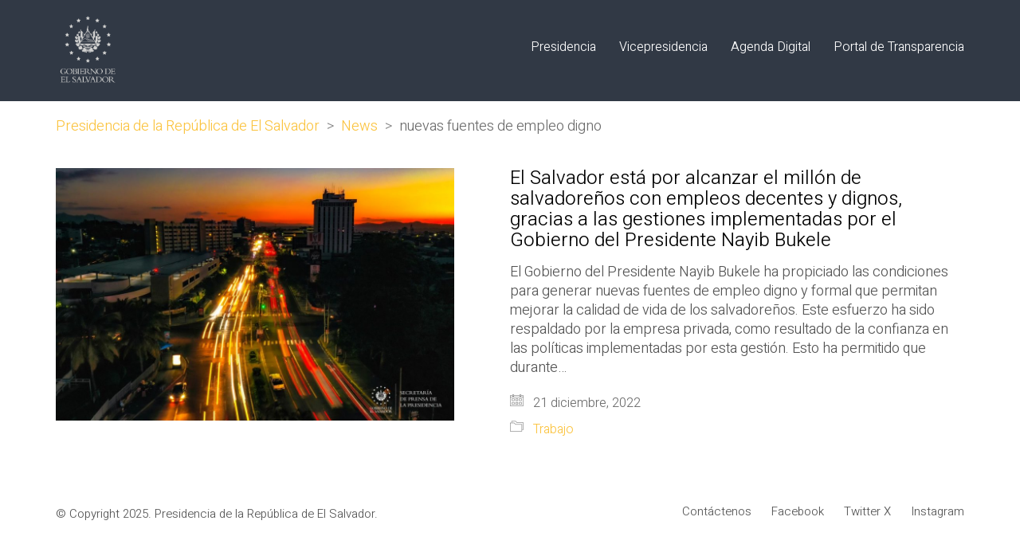

--- FILE ---
content_type: text/html; charset=UTF-8
request_url: https://www.presidencia.gob.sv/tag/nuevas-fuentes-de-empleo-digno/
body_size: 15727
content:
<!DOCTYPE html>

<html class="no-js" lang="es">
<head>
    <meta charset="UTF-8">
    <meta name="viewport" content="width=device-width, initial-scale=1.0">

	<link rel="preconnect" href="https://fonts.googleapis.com">
<link rel="preconnect" href="https://fonts.gstatic.com" crossorigin>
<link rel="preload" href="https://fonts.gstatic.com/s/heebo/v12/NGS6v5_NC0k9P9H2TbFhsqMA.woff2" as="font" type="font/woff2" crossorigin>
<link rel="preload" href="https://fonts.gstatic.com/s/heebo/v12/NGS6v5_NC0k9P9H2TbFhsqMA.woff2" as="font" type="font/woff2" crossorigin>
<link rel="preload" href="https://www.presidencia.gob.sv/wp-content/uploads/2019/05/MuseoSans-500.woff" as="font" type="font/woff" crossorigin>
<link rel="preload" href="https://www.presidencia.gob.sv/wp-content/uploads/2019/05/MuseoSans-500.woff2" as="font" type="font/woff2" crossorigin>
<link rel="preload" href="https://www.presidencia.gob.sv/wp-content/uploads/2019/05/MuseoSans-500.ttf" as="font" type="font/ttf" crossorigin>
<link rel="preload" href="https://www.presidencia.gob.sv/wp-content/uploads/2019/05/MuseoSans-500.svg" as="font" type="image/svg+xml" crossorigin>
<link rel="preload" href="https://www.presidencia.gob.sv/wp-content/uploads/2019/05/MuseoSans-500.eot" as="font" type="application/vnd.ms-fontobject" crossorigin>
<link rel="preload" href="https://www.presidencia.gob.sv/wp-content/uploads/2019/05/Museo900-Regular.woff" as="font" type="font/woff" crossorigin>
<link rel="preload" href="https://www.presidencia.gob.sv/wp-content/uploads/2019/05/Museo900-Regular.woff2" as="font" type="font/woff2" crossorigin>
<link rel="preload" href="https://www.presidencia.gob.sv/wp-content/uploads/2019/05/Museo900-Regular.ttf" as="font" type="font/ttf" crossorigin>
<link rel="preload" href="https://www.presidencia.gob.sv/wp-content/uploads/2019/05/Museo900-Regular.svg" as="font" type="image/svg+xml" crossorigin>
<link rel="preload" href="https://www.presidencia.gob.sv/wp-content/uploads/2019/05/Museo900-Regular.eot" as="font" type="application/vnd.ms-fontobject" crossorigin>
<meta name='robots' content='index, follow, max-image-preview:large, max-snippet:-1, max-video-preview:-1' />

	<!-- This site is optimized with the Yoast SEO plugin v26.8 - https://yoast.com/product/yoast-seo-wordpress/ -->
	<title>nuevas fuentes de empleo digno archivos - Presidencia de la República de El Salvador</title>
	<link rel="canonical" href="https://www.presidencia.gob.sv/tag/nuevas-fuentes-de-empleo-digno/" />
	<meta property="og:locale" content="es_ES" />
	<meta property="og:type" content="article" />
	<meta property="og:title" content="nuevas fuentes de empleo digno archivos - Presidencia de la República de El Salvador" />
	<meta property="og:url" content="https://www.presidencia.gob.sv/tag/nuevas-fuentes-de-empleo-digno/" />
	<meta property="og:site_name" content="Presidencia de la República de El Salvador" />
	<meta name="twitter:card" content="summary_large_image" />
	<meta name="twitter:site" content="@PresidenciaSV" />
	<script type="application/ld+json" class="yoast-schema-graph">{"@context":"https://schema.org","@graph":[{"@type":"CollectionPage","@id":"https://www.presidencia.gob.sv/tag/nuevas-fuentes-de-empleo-digno/","url":"https://www.presidencia.gob.sv/tag/nuevas-fuentes-de-empleo-digno/","name":"nuevas fuentes de empleo digno archivos - Presidencia de la República de El Salvador","isPartOf":{"@id":"https://www.presidencia.gob.sv/#website"},"primaryImageOfPage":{"@id":"https://www.presidencia.gob.sv/tag/nuevas-fuentes-de-empleo-digno/#primaryimage"},"image":{"@id":"https://www.presidencia.gob.sv/tag/nuevas-fuentes-de-empleo-digno/#primaryimage"},"thumbnailUrl":"https://www.presidencia.gob.sv/wp-content/uploads/2022/12/photo_2022-12-21_12-56-37.jpg","breadcrumb":{"@id":"https://www.presidencia.gob.sv/tag/nuevas-fuentes-de-empleo-digno/#breadcrumb"},"inLanguage":"es"},{"@type":"ImageObject","inLanguage":"es","@id":"https://www.presidencia.gob.sv/tag/nuevas-fuentes-de-empleo-digno/#primaryimage","url":"https://www.presidencia.gob.sv/wp-content/uploads/2022/12/photo_2022-12-21_12-56-37.jpg","contentUrl":"https://www.presidencia.gob.sv/wp-content/uploads/2022/12/photo_2022-12-21_12-56-37.jpg","width":1280,"height":813},{"@type":"BreadcrumbList","@id":"https://www.presidencia.gob.sv/tag/nuevas-fuentes-de-empleo-digno/#breadcrumb","itemListElement":[{"@type":"ListItem","position":1,"name":"Portada","item":"https://www.presidencia.gob.sv/"},{"@type":"ListItem","position":2,"name":"nuevas fuentes de empleo digno"}]},{"@type":"WebSite","@id":"https://www.presidencia.gob.sv/#website","url":"https://www.presidencia.gob.sv/","name":"Presidencia de la República de El Salvador","description":"Presidencia, El Salvador, Centro América","publisher":{"@id":"https://www.presidencia.gob.sv/#organization"},"potentialAction":[{"@type":"SearchAction","target":{"@type":"EntryPoint","urlTemplate":"https://www.presidencia.gob.sv/?s={search_term_string}"},"query-input":{"@type":"PropertyValueSpecification","valueRequired":true,"valueName":"search_term_string"}}],"inLanguage":"es"},{"@type":"Organization","@id":"https://www.presidencia.gob.sv/#organization","name":"Presidencia de la República de El Salvador","url":"https://www.presidencia.gob.sv/","logo":{"@type":"ImageObject","inLanguage":"es","@id":"https://www.presidencia.gob.sv/#/schema/logo/image/","url":"https://www.presidencia.gob.sv/wp-content/uploads/2019/05/logo-gris-oscuro-sin-fondo.png","contentUrl":"https://www.presidencia.gob.sv/wp-content/uploads/2019/05/logo-gris-oscuro-sin-fondo.png","width":1200,"height":1200,"caption":"Presidencia de la República de El Salvador"},"image":{"@id":"https://www.presidencia.gob.sv/#/schema/logo/image/"},"sameAs":["https://www.facebook.com/PresidenciaSV/","https://x.com/PresidenciaSV","https://www.instagram.com/presidenciasv/"]}]}</script>
	<!-- / Yoast SEO plugin. -->


<link rel='dns-prefetch' href='//www.presidencia.gob.sv' />
<link rel='dns-prefetch' href='//fonts.googleapis.com' />
<link rel='dns-prefetch' href='//www.googletagmanager.com' />
<link rel="alternate" type="application/rss+xml" title="Presidencia de la República de El Salvador &raquo; Feed" href="https://www.presidencia.gob.sv/feed/" />
<link rel="alternate" type="application/rss+xml" title="Presidencia de la República de El Salvador &raquo; Feed de los comentarios" href="https://www.presidencia.gob.sv/comments/feed/" />
<link rel="alternate" type="application/rss+xml" title="Presidencia de la República de El Salvador &raquo; Etiqueta nuevas fuentes de empleo digno del feed" href="https://www.presidencia.gob.sv/tag/nuevas-fuentes-de-empleo-digno/feed/" />
<style id='wp-img-auto-sizes-contain-inline-css'>
img:is([sizes=auto i],[sizes^="auto," i]){contain-intrinsic-size:3000px 1500px}
/*# sourceURL=wp-img-auto-sizes-contain-inline-css */
</style>
<style id='wp-emoji-styles-inline-css'>

	img.wp-smiley, img.emoji {
		display: inline !important;
		border: none !important;
		box-shadow: none !important;
		height: 1em !important;
		width: 1em !important;
		margin: 0 0.07em !important;
		vertical-align: -0.1em !important;
		background: none !important;
		padding: 0 !important;
	}
/*# sourceURL=wp-emoji-styles-inline-css */
</style>
<style id='wp-block-library-inline-css'>
:root{--wp-block-synced-color:#7a00df;--wp-block-synced-color--rgb:122,0,223;--wp-bound-block-color:var(--wp-block-synced-color);--wp-editor-canvas-background:#ddd;--wp-admin-theme-color:#007cba;--wp-admin-theme-color--rgb:0,124,186;--wp-admin-theme-color-darker-10:#006ba1;--wp-admin-theme-color-darker-10--rgb:0,107,160.5;--wp-admin-theme-color-darker-20:#005a87;--wp-admin-theme-color-darker-20--rgb:0,90,135;--wp-admin-border-width-focus:2px}@media (min-resolution:192dpi){:root{--wp-admin-border-width-focus:1.5px}}.wp-element-button{cursor:pointer}:root .has-very-light-gray-background-color{background-color:#eee}:root .has-very-dark-gray-background-color{background-color:#313131}:root .has-very-light-gray-color{color:#eee}:root .has-very-dark-gray-color{color:#313131}:root .has-vivid-green-cyan-to-vivid-cyan-blue-gradient-background{background:linear-gradient(135deg,#00d084,#0693e3)}:root .has-purple-crush-gradient-background{background:linear-gradient(135deg,#34e2e4,#4721fb 50%,#ab1dfe)}:root .has-hazy-dawn-gradient-background{background:linear-gradient(135deg,#faaca8,#dad0ec)}:root .has-subdued-olive-gradient-background{background:linear-gradient(135deg,#fafae1,#67a671)}:root .has-atomic-cream-gradient-background{background:linear-gradient(135deg,#fdd79a,#004a59)}:root .has-nightshade-gradient-background{background:linear-gradient(135deg,#330968,#31cdcf)}:root .has-midnight-gradient-background{background:linear-gradient(135deg,#020381,#2874fc)}:root{--wp--preset--font-size--normal:16px;--wp--preset--font-size--huge:42px}.has-regular-font-size{font-size:1em}.has-larger-font-size{font-size:2.625em}.has-normal-font-size{font-size:var(--wp--preset--font-size--normal)}.has-huge-font-size{font-size:var(--wp--preset--font-size--huge)}.has-text-align-center{text-align:center}.has-text-align-left{text-align:left}.has-text-align-right{text-align:right}.has-fit-text{white-space:nowrap!important}#end-resizable-editor-section{display:none}.aligncenter{clear:both}.items-justified-left{justify-content:flex-start}.items-justified-center{justify-content:center}.items-justified-right{justify-content:flex-end}.items-justified-space-between{justify-content:space-between}.screen-reader-text{border:0;clip-path:inset(50%);height:1px;margin:-1px;overflow:hidden;padding:0;position:absolute;width:1px;word-wrap:normal!important}.screen-reader-text:focus{background-color:#ddd;clip-path:none;color:#444;display:block;font-size:1em;height:auto;left:5px;line-height:normal;padding:15px 23px 14px;text-decoration:none;top:5px;width:auto;z-index:100000}html :where(.has-border-color){border-style:solid}html :where([style*=border-top-color]){border-top-style:solid}html :where([style*=border-right-color]){border-right-style:solid}html :where([style*=border-bottom-color]){border-bottom-style:solid}html :where([style*=border-left-color]){border-left-style:solid}html :where([style*=border-width]){border-style:solid}html :where([style*=border-top-width]){border-top-style:solid}html :where([style*=border-right-width]){border-right-style:solid}html :where([style*=border-bottom-width]){border-bottom-style:solid}html :where([style*=border-left-width]){border-left-style:solid}html :where(img[class*=wp-image-]){height:auto;max-width:100%}:where(figure){margin:0 0 1em}html :where(.is-position-sticky){--wp-admin--admin-bar--position-offset:var(--wp-admin--admin-bar--height,0px)}@media screen and (max-width:600px){html :where(.is-position-sticky){--wp-admin--admin-bar--position-offset:0px}}

/*# sourceURL=wp-block-library-inline-css */
</style><style id='global-styles-inline-css'>
:root{--wp--preset--aspect-ratio--square: 1;--wp--preset--aspect-ratio--4-3: 4/3;--wp--preset--aspect-ratio--3-4: 3/4;--wp--preset--aspect-ratio--3-2: 3/2;--wp--preset--aspect-ratio--2-3: 2/3;--wp--preset--aspect-ratio--16-9: 16/9;--wp--preset--aspect-ratio--9-16: 9/16;--wp--preset--color--black: #000000;--wp--preset--color--cyan-bluish-gray: #abb8c3;--wp--preset--color--white: #ffffff;--wp--preset--color--pale-pink: #f78da7;--wp--preset--color--vivid-red: #cf2e2e;--wp--preset--color--luminous-vivid-orange: #ff6900;--wp--preset--color--luminous-vivid-amber: #fcb900;--wp--preset--color--light-green-cyan: #7bdcb5;--wp--preset--color--vivid-green-cyan: #00d084;--wp--preset--color--pale-cyan-blue: #8ed1fc;--wp--preset--color--vivid-cyan-blue: #0693e3;--wp--preset--color--vivid-purple: #9b51e0;--wp--preset--gradient--vivid-cyan-blue-to-vivid-purple: linear-gradient(135deg,rgb(6,147,227) 0%,rgb(155,81,224) 100%);--wp--preset--gradient--light-green-cyan-to-vivid-green-cyan: linear-gradient(135deg,rgb(122,220,180) 0%,rgb(0,208,130) 100%);--wp--preset--gradient--luminous-vivid-amber-to-luminous-vivid-orange: linear-gradient(135deg,rgb(252,185,0) 0%,rgb(255,105,0) 100%);--wp--preset--gradient--luminous-vivid-orange-to-vivid-red: linear-gradient(135deg,rgb(255,105,0) 0%,rgb(207,46,46) 100%);--wp--preset--gradient--very-light-gray-to-cyan-bluish-gray: linear-gradient(135deg,rgb(238,238,238) 0%,rgb(169,184,195) 100%);--wp--preset--gradient--cool-to-warm-spectrum: linear-gradient(135deg,rgb(74,234,220) 0%,rgb(151,120,209) 20%,rgb(207,42,186) 40%,rgb(238,44,130) 60%,rgb(251,105,98) 80%,rgb(254,248,76) 100%);--wp--preset--gradient--blush-light-purple: linear-gradient(135deg,rgb(255,206,236) 0%,rgb(152,150,240) 100%);--wp--preset--gradient--blush-bordeaux: linear-gradient(135deg,rgb(254,205,165) 0%,rgb(254,45,45) 50%,rgb(107,0,62) 100%);--wp--preset--gradient--luminous-dusk: linear-gradient(135deg,rgb(255,203,112) 0%,rgb(199,81,192) 50%,rgb(65,88,208) 100%);--wp--preset--gradient--pale-ocean: linear-gradient(135deg,rgb(255,245,203) 0%,rgb(182,227,212) 50%,rgb(51,167,181) 100%);--wp--preset--gradient--electric-grass: linear-gradient(135deg,rgb(202,248,128) 0%,rgb(113,206,126) 100%);--wp--preset--gradient--midnight: linear-gradient(135deg,rgb(2,3,129) 0%,rgb(40,116,252) 100%);--wp--preset--font-size--small: 13px;--wp--preset--font-size--medium: 20px;--wp--preset--font-size--large: 36px;--wp--preset--font-size--x-large: 42px;--wp--preset--spacing--20: 0.44rem;--wp--preset--spacing--30: 0.67rem;--wp--preset--spacing--40: 1rem;--wp--preset--spacing--50: 1.5rem;--wp--preset--spacing--60: 2.25rem;--wp--preset--spacing--70: 3.38rem;--wp--preset--spacing--80: 5.06rem;--wp--preset--shadow--natural: 6px 6px 9px rgba(0, 0, 0, 0.2);--wp--preset--shadow--deep: 12px 12px 50px rgba(0, 0, 0, 0.4);--wp--preset--shadow--sharp: 6px 6px 0px rgba(0, 0, 0, 0.2);--wp--preset--shadow--outlined: 6px 6px 0px -3px rgb(255, 255, 255), 6px 6px rgb(0, 0, 0);--wp--preset--shadow--crisp: 6px 6px 0px rgb(0, 0, 0);}:where(.is-layout-flex){gap: 0.5em;}:where(.is-layout-grid){gap: 0.5em;}body .is-layout-flex{display: flex;}.is-layout-flex{flex-wrap: wrap;align-items: center;}.is-layout-flex > :is(*, div){margin: 0;}body .is-layout-grid{display: grid;}.is-layout-grid > :is(*, div){margin: 0;}:where(.wp-block-columns.is-layout-flex){gap: 2em;}:where(.wp-block-columns.is-layout-grid){gap: 2em;}:where(.wp-block-post-template.is-layout-flex){gap: 1.25em;}:where(.wp-block-post-template.is-layout-grid){gap: 1.25em;}.has-black-color{color: var(--wp--preset--color--black) !important;}.has-cyan-bluish-gray-color{color: var(--wp--preset--color--cyan-bluish-gray) !important;}.has-white-color{color: var(--wp--preset--color--white) !important;}.has-pale-pink-color{color: var(--wp--preset--color--pale-pink) !important;}.has-vivid-red-color{color: var(--wp--preset--color--vivid-red) !important;}.has-luminous-vivid-orange-color{color: var(--wp--preset--color--luminous-vivid-orange) !important;}.has-luminous-vivid-amber-color{color: var(--wp--preset--color--luminous-vivid-amber) !important;}.has-light-green-cyan-color{color: var(--wp--preset--color--light-green-cyan) !important;}.has-vivid-green-cyan-color{color: var(--wp--preset--color--vivid-green-cyan) !important;}.has-pale-cyan-blue-color{color: var(--wp--preset--color--pale-cyan-blue) !important;}.has-vivid-cyan-blue-color{color: var(--wp--preset--color--vivid-cyan-blue) !important;}.has-vivid-purple-color{color: var(--wp--preset--color--vivid-purple) !important;}.has-black-background-color{background-color: var(--wp--preset--color--black) !important;}.has-cyan-bluish-gray-background-color{background-color: var(--wp--preset--color--cyan-bluish-gray) !important;}.has-white-background-color{background-color: var(--wp--preset--color--white) !important;}.has-pale-pink-background-color{background-color: var(--wp--preset--color--pale-pink) !important;}.has-vivid-red-background-color{background-color: var(--wp--preset--color--vivid-red) !important;}.has-luminous-vivid-orange-background-color{background-color: var(--wp--preset--color--luminous-vivid-orange) !important;}.has-luminous-vivid-amber-background-color{background-color: var(--wp--preset--color--luminous-vivid-amber) !important;}.has-light-green-cyan-background-color{background-color: var(--wp--preset--color--light-green-cyan) !important;}.has-vivid-green-cyan-background-color{background-color: var(--wp--preset--color--vivid-green-cyan) !important;}.has-pale-cyan-blue-background-color{background-color: var(--wp--preset--color--pale-cyan-blue) !important;}.has-vivid-cyan-blue-background-color{background-color: var(--wp--preset--color--vivid-cyan-blue) !important;}.has-vivid-purple-background-color{background-color: var(--wp--preset--color--vivid-purple) !important;}.has-black-border-color{border-color: var(--wp--preset--color--black) !important;}.has-cyan-bluish-gray-border-color{border-color: var(--wp--preset--color--cyan-bluish-gray) !important;}.has-white-border-color{border-color: var(--wp--preset--color--white) !important;}.has-pale-pink-border-color{border-color: var(--wp--preset--color--pale-pink) !important;}.has-vivid-red-border-color{border-color: var(--wp--preset--color--vivid-red) !important;}.has-luminous-vivid-orange-border-color{border-color: var(--wp--preset--color--luminous-vivid-orange) !important;}.has-luminous-vivid-amber-border-color{border-color: var(--wp--preset--color--luminous-vivid-amber) !important;}.has-light-green-cyan-border-color{border-color: var(--wp--preset--color--light-green-cyan) !important;}.has-vivid-green-cyan-border-color{border-color: var(--wp--preset--color--vivid-green-cyan) !important;}.has-pale-cyan-blue-border-color{border-color: var(--wp--preset--color--pale-cyan-blue) !important;}.has-vivid-cyan-blue-border-color{border-color: var(--wp--preset--color--vivid-cyan-blue) !important;}.has-vivid-purple-border-color{border-color: var(--wp--preset--color--vivid-purple) !important;}.has-vivid-cyan-blue-to-vivid-purple-gradient-background{background: var(--wp--preset--gradient--vivid-cyan-blue-to-vivid-purple) !important;}.has-light-green-cyan-to-vivid-green-cyan-gradient-background{background: var(--wp--preset--gradient--light-green-cyan-to-vivid-green-cyan) !important;}.has-luminous-vivid-amber-to-luminous-vivid-orange-gradient-background{background: var(--wp--preset--gradient--luminous-vivid-amber-to-luminous-vivid-orange) !important;}.has-luminous-vivid-orange-to-vivid-red-gradient-background{background: var(--wp--preset--gradient--luminous-vivid-orange-to-vivid-red) !important;}.has-very-light-gray-to-cyan-bluish-gray-gradient-background{background: var(--wp--preset--gradient--very-light-gray-to-cyan-bluish-gray) !important;}.has-cool-to-warm-spectrum-gradient-background{background: var(--wp--preset--gradient--cool-to-warm-spectrum) !important;}.has-blush-light-purple-gradient-background{background: var(--wp--preset--gradient--blush-light-purple) !important;}.has-blush-bordeaux-gradient-background{background: var(--wp--preset--gradient--blush-bordeaux) !important;}.has-luminous-dusk-gradient-background{background: var(--wp--preset--gradient--luminous-dusk) !important;}.has-pale-ocean-gradient-background{background: var(--wp--preset--gradient--pale-ocean) !important;}.has-electric-grass-gradient-background{background: var(--wp--preset--gradient--electric-grass) !important;}.has-midnight-gradient-background{background: var(--wp--preset--gradient--midnight) !important;}.has-small-font-size{font-size: var(--wp--preset--font-size--small) !important;}.has-medium-font-size{font-size: var(--wp--preset--font-size--medium) !important;}.has-large-font-size{font-size: var(--wp--preset--font-size--large) !important;}.has-x-large-font-size{font-size: var(--wp--preset--font-size--x-large) !important;}
/*# sourceURL=global-styles-inline-css */
</style>

<style id='classic-theme-styles-inline-css'>
/*! This file is auto-generated */
.wp-block-button__link{color:#fff;background-color:#32373c;border-radius:9999px;box-shadow:none;text-decoration:none;padding:calc(.667em + 2px) calc(1.333em + 2px);font-size:1.125em}.wp-block-file__button{background:#32373c;color:#fff;text-decoration:none}
/*# sourceURL=/wp-includes/css/classic-themes.min.css */
</style>
<link rel='stylesheet' id='ct.sizeguide.css-css' href='https://www.presidencia.gob.sv/wp-content/plugins/ct-size-guide/assets/css/ct.sizeguide.css?ver=415e28531c2be00990ce996117b0e6c8' media='all' />
<link rel='stylesheet' id='ct.sizeguide.style.css-css' href='https://www.presidencia.gob.sv/wp-content/plugins/ct-size-guide/assets/css/ct.sizeguide.style1.css?ver=415e28531c2be00990ce996117b0e6c8' media='all' />
<link rel='stylesheet' id='magnific.popup.css-css' href='https://www.presidencia.gob.sv/wp-content/plugins/ct-size-guide/assets/css/magnific.popup.css?ver=415e28531c2be00990ce996117b0e6c8' media='all' />
<link rel='stylesheet' id='ct.sizeguide.icon.css-css' href='https://www.presidencia.gob.sv/wp-content/plugins/ct-size-guide/assets/css/ct.sizeguide.icon.css?ver=415e28531c2be00990ce996117b0e6c8' media='all' />
<link rel='stylesheet' id='ct.sizeguide.fontawesome.css-css' href='https://www.presidencia.gob.sv/wp-content/plugins/ct-size-guide/assets/css/font-awesome.min.css?ver=415e28531c2be00990ce996117b0e6c8' media='all' />
<link rel='stylesheet' id='ct.sizeguide.fontawesome.iconfield.css-css' href='https://www.presidencia.gob.sv/wp-content/plugins/ct-size-guide/assets/css/fa-icon-field.css?ver=415e28531c2be00990ce996117b0e6c8' media='all' />
<link rel='stylesheet' id='kalium-css' href='https://www.presidencia.gob.sv/wp-content/themes/kalium/style.css?ver=415e28531c2be00990ce996117b0e6c8' media='all' />
<link rel='stylesheet' id='kalium-child-css' href='https://www.presidencia.gob.sv/wp-content/themes/kalium-child/style.css?ver=415e28531c2be00990ce996117b0e6c8' media='all' />
<link rel='stylesheet' id='kalium-bootstrap-css-css' href='https://www.presidencia.gob.sv/wp-content/themes/kalium/assets/css/bootstrap.min.css?ver=3.12.001' media='all' />
<link rel='stylesheet' id='kalium-theme-base-css-css' href='https://www.presidencia.gob.sv/wp-content/themes/kalium/assets/css/base.min.css?ver=3.12.001' media='all' />
<link rel='stylesheet' id='kalium-theme-style-new-css-css' href='https://www.presidencia.gob.sv/wp-content/themes/kalium/assets/css/new/style.min.css?ver=3.12.001' media='all' />
<link rel='stylesheet' id='kalium-theme-other-css-css' href='https://www.presidencia.gob.sv/wp-content/themes/kalium/assets/css/other.min.css?ver=3.12.001' media='all' />
<link rel='stylesheet' id='kalium-css-loaders-css' href='https://www.presidencia.gob.sv/wp-content/themes/kalium/assets/admin/css/css-loaders.css?ver=3.12.001' media='all' />
<link rel='stylesheet' id='kalium-style-css-css' href='https://www.presidencia.gob.sv/wp-content/themes/kalium/style.css?ver=3.12.001' media='all' />
<link rel='stylesheet' id='custom-skin-css' href='https://www.presidencia.gob.sv/wp-content/themes/kalium-child/custom-skin.css?ver=be751af3c67b0477126662c874b23ead' media='all' />
<link rel='stylesheet' id='typolab-heebo-font-font-2-css' href='https://fonts.googleapis.com/css2?family=Heebo%3Awght%40100%3B300&#038;display=swap&#038;ver=3.12' media='all' />
<link rel='stylesheet' id='typolab-heebo-font-font-1-css' href='https://fonts.googleapis.com/css2?family=Heebo%3Awght%40100%3B300&#038;display=swap&#038;ver=3.12' media='all' />
    <script type="text/javascript">
		var ajaxurl = ajaxurl || 'https://www.presidencia.gob.sv/wp-admin/admin-ajax.php';
		    </script>
	<style data-hosted-font>@font-face {
	font-family: "Museo 500";
	font-style: normal;
	font-weight: 500;
	src: url('https://www.presidencia.gob.sv/wp-content/uploads/2019/05/MuseoSans-500.woff') format('woff'), url('https://www.presidencia.gob.sv/wp-content/uploads/2019/05/MuseoSans-500.woff2') format('woff2'), url('https://www.presidencia.gob.sv/wp-content/uploads/2019/05/MuseoSans-500.ttf') format('truetype'), url('https://www.presidencia.gob.sv/wp-content/uploads/2019/05/MuseoSans-500.svg') format('svg'), url('https://www.presidencia.gob.sv/wp-content/uploads/2019/05/MuseoSans-500.eot') format('embedded-opentype');
}</style><style data-hosted-font>@font-face {
	font-family: "Museo 900";
	font-style: normal;
	font-weight: 900;
	src: url('https://www.presidencia.gob.sv/wp-content/uploads/2019/05/Museo900-Regular.woff') format('woff'), url('https://www.presidencia.gob.sv/wp-content/uploads/2019/05/Museo900-Regular.woff2') format('woff2'), url('https://www.presidencia.gob.sv/wp-content/uploads/2019/05/Museo900-Regular.ttf') format('truetype'), url('https://www.presidencia.gob.sv/wp-content/uploads/2019/05/Museo900-Regular.svg') format('svg'), url('https://www.presidencia.gob.sv/wp-content/uploads/2019/05/Museo900-Regular.eot') format('embedded-opentype');
}</style>
<style data-custom-selectors>h1, .h1, .page-heading h1, h2, .h2, .page-heading h2, h3, .h3, .page-heading h3, h4, .h4, .page-heading h4, h5, .h5, .page-heading h5, h6, .h6, .page-heading h6{font-family:"Heebo";font-style:normal;font-weight:300}body, p{font-family:"Heebo";font-style:normal;font-weight:300;font-size:18px}.section-title p{font-family:"Heebo";font-style:normal;font-weight:300;font-size:18px}.main-header.menu-type-full-bg-menu .full-screen-menu nav ul li a, .main-header.menu-type-full-bg-menu .full-screen-menu nav div.menu>ul ul li a, .main-header.menu-type-full-bg-menu .full-screen-menu .search-form label, .main-header.menu-type-full-bg-menu .full-screen-menu.menu-skin-light .search-form .search-field{font-family:"Heebo";font-style:normal;font-weight:300;font-size:48px}.main-header.menu-type-full-bg-menu .full-screen-menu nav ul.menu ul li a, .main-header.menu-type-full-bg-menu .full-screen-menu nav div.menu>ul ul ul li a, .main-header.menu-type-full-bg-menu .full-screen-menu nav ul.menu ul ul li a, .main-header.menu-type-full-bg-menu .full-screen-menu nav div.menu>ul ul ul ul li a, .main-header.menu-type-full-bg-menu .full-screen-menu nav ul.menu ul ul ul li a{font-family:"Heebo";font-style:normal;font-weight:300;font-size:32px}.contact-form .button, .form-submit .button{font-family:"Heebo";font-style:normal;font-weight:300;font-size:24px}.single-portfolio-holder .details .services h3{font-family:"Heebo";font-style:normal;font-weight:100}.labeled-input-row label, .labeled-textarea-row label{font-family:"Heebo";font-style:normal;font-weight:300}.section-title h1, .page-title-size h1, .section-title h2, .page-title-size h2{font-family:"Heebo";font-style:normal;font-weight:300;font-size:48px}@media screen and (max-width:768px){.section-title h1, .page-title-size h1, .section-title h2, .page-title-size h2{font-size:32px}}.blog .page-heading--title{font-family:"Heebo";font-style:normal;font-weight:300;font-size:48px}@media screen and (max-width:768px){.blog .page-heading--title{font-size:32px}}.single-post .post .entry-header .post-title{font-family:"Heebo";font-style:normal;font-weight:300;font-size:48px}@media screen and (max-width:768px){.single-post .post .entry-header .post-title{font-size:32px}}.single-portfolio-holder .title h1{font-family:"Heebo";font-style:normal;font-weight:300;font-size:48px}@media screen and (max-width:768px){.single-portfolio-holder .title h1{font-size:32px}}.single-portfolio-holder.portfolio-type-5 .portfolio-description-container .portfolio-description-showinfo h3{font-family:"Heebo";font-style:normal;font-weight:300;font-size:48px}.single-post .post .post-meta, .blog-posts .post-item .post-details .post-meta{font-family:"Heebo";font-style:normal;font-weight:300;font-size:16px}.product-filter ul li a{font-family:"Heebo";font-style:normal;font-weight:300;font-size:18px}.post-navigation a i, .post-navigation a strong{font-family:"Heebo";font-style:normal;font-weight:300;font-size:24px}@media screen and (max-width:768px){.post-navigation a i, .post-navigation a strong{font-size:16px}}.single-post .post-comments--section-title h2{font-family:"Heebo";font-style:normal;font-weight:300}.mobile-menu-wrapper .mobile-menu-container div.menu>ul>li>a, .mobile-menu-wrapper .mobile-menu-container ul.menu>li>a, .mobile-menu-wrapper .mobile-menu-container .cart-icon-link-mobile-container a, .mobile-menu-wrapper .mobile-menu-container .search-form input, .mobile-menu-wrapper .mobile-menu-container div.menu>ul>li ul>li>a, .mobile-menu-wrapper .mobile-menu-container ul.menu>li ul>li>a{font-family:"Heebo";font-style:normal;font-weight:300;font-size:24px}@media screen and (max-width:768px){.mobile-menu-wrapper .mobile-menu-container div.menu>ul>li>a, .mobile-menu-wrapper .mobile-menu-container ul.menu>li>a, .mobile-menu-wrapper .mobile-menu-container .cart-icon-link-mobile-container a, .mobile-menu-wrapper .mobile-menu-container .search-form input, .mobile-menu-wrapper .mobile-menu-container div.menu>ul>li ul>li>a, .mobile-menu-wrapper .mobile-menu-container ul.menu>li ul>li>a{font-size:32px}}h2{font-family:"Heebo";font-style:normal;font-weight:300}@media screen and (max-width:768px){h2{font-size:24px}}.blog-posts .post-item .post-details .post-title{font-family:"Heebo";font-style:normal;font-weight:300}@media screen and (max-width:768px){.blog-posts .post-item .post-details .post-title{font-size:22px}}.show-more .reveal-button a{font-family:"Heebo";font-style:normal;font-weight:300;font-size:26px}.project-link-1{font-family:"Heebo";font-style:normal;font-weight:100;font-size:18px}.contact-form-privacy-policy label{font-family:"Heebo";font-style:normal;font-weight:300}.sidebar-menu-wrapper .sidebar-menu-container .sidebar-main-menu div.menu>ul>li>a, .sidebar-menu-wrapper .sidebar-menu-container .sidebar-main-menu ul.menu>li>a{font-family:"Heebo";font-style:normal;font-weight:300;font-size:24px}.sidebar-menu-widgets .widgettitle{font-family:"Heebo";font-style:normal;font-weight:300;font-size:24px}</style>
<style data-custom-selectors>h1, .h1, .page-heading h1, h2, .h2, .page-heading h2, h3, .h3, .page-heading h3, h4, .h4, .page-heading h4, h5, .h5, .page-heading h5, h6, .h6, .page-heading h6{font-family:"Heebo";font-style:normal;font-weight:300}body, p{font-family:"Heebo";font-style:normal;font-weight:300;font-size:18px}.section-title p{font-family:"Heebo";font-style:normal;font-weight:300;font-size:18px}.main-header.menu-type-full-bg-menu .full-screen-menu nav ul li a, .main-header.menu-type-full-bg-menu .full-screen-menu nav div.menu>ul ul li a, .main-header.menu-type-full-bg-menu .full-screen-menu .search-form label, .main-header.menu-type-full-bg-menu .full-screen-menu.menu-skin-light .search-form .search-field{font-family:"Heebo";font-style:normal;font-weight:300;font-size:48px}.main-header.menu-type-full-bg-menu .full-screen-menu nav ul.menu ul li a, .main-header.menu-type-full-bg-menu .full-screen-menu nav div.menu>ul ul ul li a, .main-header.menu-type-full-bg-menu .full-screen-menu nav ul.menu ul ul li a, .main-header.menu-type-full-bg-menu .full-screen-menu nav div.menu>ul ul ul ul li a, .main-header.menu-type-full-bg-menu .full-screen-menu nav ul.menu ul ul ul li a{font-family:"Heebo";font-style:normal;font-weight:300;font-size:32px}.contact-form .button, .form-submit .button{font-family:"Heebo";font-style:normal;font-weight:300;font-size:24px}.single-portfolio-holder .details .services h3{font-family:"Heebo";font-style:normal;font-weight:100}.labeled-input-row label, .labeled-textarea-row label{font-family:"Heebo";font-style:normal;font-weight:300}.section-title h1, .page-title-size h1, .section-title h2, .page-title-size h2{font-family:"Heebo";font-style:normal;font-weight:300;font-size:48px}@media screen and (max-width:768px){.section-title h1, .page-title-size h1, .section-title h2, .page-title-size h2{font-size:32px}}.blog .page-heading--title{font-family:"Heebo";font-style:normal;font-weight:300;font-size:48px}@media screen and (max-width:768px){.blog .page-heading--title{font-size:32px}}.single-post .post .entry-header .post-title{font-family:"Heebo";font-style:normal;font-weight:300;font-size:48px}@media screen and (max-width:768px){.single-post .post .entry-header .post-title{font-size:32px}}.single-portfolio-holder .title h1{font-family:"Heebo";font-style:normal;font-weight:300;font-size:48px}@media screen and (max-width:768px){.single-portfolio-holder .title h1{font-size:32px}}.single-portfolio-holder.portfolio-type-5 .portfolio-description-container .portfolio-description-showinfo h3{font-family:"Heebo";font-style:normal;font-weight:300;font-size:48px}.single-post .post .post-meta, .blog-posts .post-item .post-details .post-meta{font-family:"Heebo";font-style:normal;font-weight:300;font-size:16px}.product-filter ul li a{font-family:"Heebo";font-style:normal;font-weight:300;font-size:18px}.post-navigation a i, .post-navigation a strong{font-family:"Heebo";font-style:normal;font-weight:300;font-size:24px}@media screen and (max-width:768px){.post-navigation a i, .post-navigation a strong{font-size:16px}}.single-post .post-comments--section-title h2{font-family:"Heebo";font-style:normal;font-weight:300}.mobile-menu-wrapper .mobile-menu-container div.menu>ul>li>a, .mobile-menu-wrapper .mobile-menu-container ul.menu>li>a, .mobile-menu-wrapper .mobile-menu-container .cart-icon-link-mobile-container a, .mobile-menu-wrapper .mobile-menu-container .search-form input, .mobile-menu-wrapper .mobile-menu-container div.menu>ul>li ul>li>a, .mobile-menu-wrapper .mobile-menu-container ul.menu>li ul>li>a{font-family:"Heebo";font-style:normal;font-weight:300;font-size:24px}@media screen and (max-width:768px){.mobile-menu-wrapper .mobile-menu-container div.menu>ul>li>a, .mobile-menu-wrapper .mobile-menu-container ul.menu>li>a, .mobile-menu-wrapper .mobile-menu-container .cart-icon-link-mobile-container a, .mobile-menu-wrapper .mobile-menu-container .search-form input, .mobile-menu-wrapper .mobile-menu-container div.menu>ul>li ul>li>a, .mobile-menu-wrapper .mobile-menu-container ul.menu>li ul>li>a{font-size:32px}}h2{font-family:"Heebo";font-style:normal;font-weight:300}@media screen and (max-width:768px){h2{font-size:24px}}.blog-posts .post-item .post-details .post-title{font-family:"Heebo";font-style:normal;font-weight:300}@media screen and (max-width:768px){.blog-posts .post-item .post-details .post-title{font-size:22px}}.show-more .reveal-button a{font-family:"Heebo";font-style:normal;font-weight:300;font-size:26px}.project-link-1{font-family:"Heebo";font-style:normal;font-weight:100;font-size:18px}.contact-form-privacy-policy label{font-family:"Heebo";font-style:normal;font-weight:300}.sidebar-menu-wrapper .sidebar-menu-container .sidebar-main-menu div.menu>ul>li>a, .sidebar-menu-wrapper .sidebar-menu-container .sidebar-main-menu ul.menu>li>a{font-family:"Heebo";font-style:normal;font-weight:300;font-size:24px}.sidebar-menu-widgets .widgettitle{font-family:"Heebo";font-style:normal;font-weight:300;font-size:24px}</style><script type="text/javascript" src="https://www.presidencia.gob.sv/wp-includes/js/jquery/jquery.min.js?ver=3.7.1" id="jquery-core-js"></script>
<script type="text/javascript" src="https://www.presidencia.gob.sv/wp-includes/js/jquery/jquery-migrate.min.js?ver=3.4.1" id="jquery-migrate-js"></script>
<script type="text/javascript" src="https://www.presidencia.gob.sv/wp-content/plugins/ct-size-guide/assets/js/magnific.popup.js?ver=415e28531c2be00990ce996117b0e6c8" id="magnific.popup.js-js"></script>
<script type="text/javascript" src="https://www.presidencia.gob.sv/wp-content/plugins/ct-size-guide/assets/js/ct.sg.front.js?ver=415e28531c2be00990ce996117b0e6c8" id="ct.sg.front.js-js"></script>
<script></script><link rel="https://api.w.org/" href="https://www.presidencia.gob.sv/wp-json/" /><link rel="alternate" title="JSON" type="application/json" href="https://www.presidencia.gob.sv/wp-json/wp/v2/tags/3976" /><link rel="EditURI" type="application/rsd+xml" title="RSD" href="https://www.presidencia.gob.sv/xmlrpc.php?rsd" />

<meta name="generator" content="Site Kit by Google 1.171.0" /><style id="theme-custom-css">.button:active {box-shadow: none;}.go-to-top {background-color: transparent;}.go-to-top i {color: #000000;-moz-transition: all .2s linear;-webkit-transition: all .2s linear;-o-transition: all .2s linear;transition: all .2s linear;}.go-to-top i:hover {transform: scale(1.15);-ms-transform: scale(1.15);-webkit-transform: scale(1.15);}.go-to-top i:before {content: "➝";font-size: 30px;}.go-to-top.visible {opacity: 1;-webkit-transform: rotate(-90deg) scale(1);transform: rotate(-90deg) scale(1);}.go-to-top.visible:hover {background-color: transparent;}.wpb_wrapper .lab-blog-posts .blog-post-entry {border: none;}.wpb_wrapper .lab-blog-posts .blog-post-entry .blog-post-content-container {padding: 30px 20px;}.wpb_wrapper .lab-blog-posts.posts-layout-left .blog-post-entry .blog-post-content-container {padding: 20px;padding-top: 0px;}.wpb_wrapper .lab-blog-posts .blog-post-entry .blog-post-content-container .blog-post-title {margin-bottom: 10px;line-height: 1.5;}.homepage-welcome {padding: 50px 0 35px 0;} .homepage-news {padding: 50px 0;} .homepage-service {padding: 50px 0;} .auto-type-element h1 {margin-top: 0px;}.auto-type-element>p {display: none;}.wpb_wrapper .lab-portfolio-items .portfolio-title-holder {margin-bottom: 0px;}.portfolio-holder .item-box .info h3 a {color: #000;}.menu-bar.menu-skin-light .ham:after, .menu-bar.menu-skin-light .ham:before{background-color: #000;}.menu-bar .ham:after, .menu-bar .ham:before{width: 30px;height: 1px;-webkit-transition: all ease .15s;transition: all ease .15s;}.menu-bar .ham:after {top: -4px;}.menu-bar .ham:before {top: 4px;}.menu-bar:hover .ham:before {top: 6px;}.menu-bar:hover .ham:after {top: -6px;}.menu-bar .ham {height: 0px;}.menu-bar.exit .ham:after {top: 8px;}.menu-bar.exit .ham:before {top: -8px;}.main-header.menu-type-full-bg-menu .full-screen-menu .full-menu-footer .right-part+.left-part,.main-header.menu-type-full-bg-menu .full-screen-menu .full-menu-footer .right-part,.main-header.menu-type-full-bg-menu .full-screen-menu .full-menu-footer .left-part {width: 100%;}.main-header.menu-type-full-bg-menu .full-screen-menu.menu-skin-light .full-menu-footer .container {border-top: none;}.main-header.menu-type-full-bg-menu .full-screen-menu .full-menu-footer .right-part {float: none;text-align: left;}.main-header.menu-type-full-bg-menu .full-screen-menu.menu-skin-light nav div.menu>ul>li>a:after, .main-header.menu-type-full-bg-menu .full-screen-menu.menu-skin-light nav ul.menu>li>a:after {display: none;}.main-header.menu-type-full-bg-menu .full-screen-menu nav ul li a:hover,.main-header.menu-type-full-bg-menu .full-screen-menu nav ul li.current-menu-item a,.main-header.menu-type-full-bg-menu .full-screen-menu nav ul li.current_page_item a {color: #BBB;}.social-networks {margin-bottom: 20px;}.main-header.menu-type-full-bg-menu .full-screen-menu .full-menu-footer .social-networks li a {width: 30px;height: 30px;}.main-header.menu-type-full-bg-menu .full-screen-menu .full-menu-footer .social-networks li a i {font-size: 16px;}.mobile-menu-wrapper .mobile-menu-container div.menu>ul li.menu-item-has-children>a:after, .mobile-menu-wrapper .mobile-menu-container ul.menu li.menu-item-has-children>a:after {    font-size: 14px;}.main-header.menu-type-full-bg-menu .full-screen-menu.menu-skin-light.translucent-background,.mobile-menu-wrapper.mobile-menu-fullscreen+.mobile-menu-overlay {background-color: rgba(255,255,255,.97) !important;}.mobile-menu-wrapper.mobile-menu-fullscreen .mobile-menu-container div.menu>ul>li>a, .mobile-menu-wrapper.mobile-menu-fullscreen .mobile-menu-container ul.menu>li>a {color: #333 !important;}.mobile-menu-wrapper.mobile-menu-fullscreen .mobile-menu-container div.menu>ul>li ul>li>a, .mobile-menu-wrapper.mobile-menu-fullscreen .mobile-menu-container ul.menu>li ul>li>a { color: #898989 !important;}.mobile-menu-wrapper.mobile-menu-fullscreen .mobile-menu-container .search-form input {color: #222;}.mobile-menu-wrapper.mobile-menu-fullscreen .mobile-menu-container .search-form input:focus+label {color: #222;}.portfolio-holder .thumb .hover-state .info p a:hover {color: #898989;}.show-more .reveal-button {border: none;margin: 0px;    min-width: 0;}.show-more .reveal-button a {color: #000;padding: 0px;}.show-more {text-align: left;padding-left: 0px;padding-right: 0px;margin: 0px;}.lab-portfolio-items .show-more {padding-left: 15px;padding-right: 15px;margin: 0px;}.portfolio-navigation .flaticon-arrow413:before {content: "➝";}.portfolio-big-navigation .flaticon-arrow427:before {content: "➝";}.single-portfolio-holder .portfolio-big-navigation i {-webkit-transform: scaleX(-1);transform: scaleX(-1);}.single-portfolio-holder .portfolio-big-navigation .next i {-webkit-transform: none;transform: none;}.post-navigation--next .post-navigation--arrow,.slick-prev {    padding-left: 20px;    padding-right: 0px;    -webkit-transform: rotate(180deg) scale(1);    transform: rotate(180deg) scale(1);}.single-portfolio-holder.portfolio-type-3 i {-webkit-transform: scaleX(-1);transform: scaleX(-1);}.single-portfolio-holder.portfolio-type-3 .gallery-slider .slick-prev {    left: 200px;    -webkit-transform: scaleX(-1);    transform: scaleX(-1);}.single-portfolio-holder.portfolio-type-3 .gallery-slider .slick-next {    right: 200px;    -webkit-transform: scaleX(1);    transform: scaleX(1);}.single-portfolio-holder.portfolio-type-3 .slick-prev i:before {    content: "➝";}.single-portfolio-holder.portfolio-type-3 .slick-next i:before {    content: "➝";}.projects-page.lab-portfolio-items .portfolio-title-holder {padding: 25px 0px 35px 0px;margin-bottom: 0px;}.single-portfolio-holder .details .services .checklist-entry {margin-top: 0;}.project-link-1 a {color: #000;}.single-portfolio-holder .details .link a:hover {color: #000;}.single-portfolio-holder .details .link .project-multiple-links:after {content: "➝";}.single-portfolio-holder .social-links-rounded .social-share-icon {width: 42px;height: 42px;}.services-row {padding: 50px 0;} .studio-awards,.studio-press {padding: 50px 0;}.team-member {margin-bottom: 35px;}.members {padding-top: 50px;}.page-heading--title-section {display: flex;flex-flow: row;padding-top: 25px;padding-bottom: 10px;}.blog .page-heading--title {width: 50%;}.blog .page-heading--description {width: 50%;}.single-post .post-comments {margin-top: -1px;}.blog-posts .post-item.columned .post-thumbnail {min-width: 500px;max-width: 500px;}.blog .page-heading {margin-top: 0;}.blog-posts .post-item.columned .post-thumbnail {margin-right: 70px;}.wpb_wrapper .lab-blog-posts .blog-post-entry .blog-post-image a .hover-display.no-opacity,.blog-posts .post-item .post-thumbnail .post-hover.post-hover--no-opacity {background-color: rgba(255,255,255,0.75);}.post-navigation a i, .post-navigation a strong {color: #000;}.post-navigation--arrow .flaticon-arrow427:before {    content: "➝";}.post-navigation--arrow .flaticon-arrow413:before {    content: "➝";}.single-post .post .post-navigation {border-top: 1px solid #EEE;border-bottom: 1px solid #EEE;padding-top: 25px;padding-bottom: 25px;margin-bottom: 0px;}.single-post .comment-respond .comment-form>p.form-submit {text-align: right;}.post-comment-form {padding-top: 20px;}.single-post .comment-form>p.form-submit {text-align: left;}.contact-row {padding-top: 50px;}.labeled-input-row input {border-bottom-color: #CCC;}.labeled-textarea-row textarea {background-image: linear-gradient(#CCC 1px, transparent 1px);}.contact-form-privacy-policy .alternate-checkbox:before, .alternate-radio:before {border-color: #ccc;}.labeled-input-row label, .labeled-textarea-row label {border-bottom: 1px solid #000;}.contact-form .button,.form-submit .button {padding: 0px;color: #000;background: transparent;}.contact-form .button:hover,.form-submit .button:hover {color: #fabc28;}footer.main-footer {background-color: transparent !important;}.logos-holder .c-logo {background-color: #fff;}.logos-holder.no-image-borders .c-logo {margin-bottom: 30px;}.example { color: red !important;}@media screen and (max-width: 768px){.wpb_wrapper .lab-blog-posts.posts-layout-left .blog-post-entry .blog-post-image {padding-right: 0px;}.wpb_wrapper .lab-blog-posts.posts-layout-left .blog-post-entry .blog-post-content-container {    padding: 0px;    padding-top: 20px;}.homepage-welcome {padding: 35px 0;} .homepage-news {padding: 35px 0;}.homepage-service {padding: 35px 0;}.projects-page.lab-portfolio-items .portfolio-title-holder {    padding: 25px 0px 0px 0px;margin-bottom: 0px;}.blog-posts .post-item.columned .post-thumbnail {    min-width: 100%;    max-width: 100%;}.page-heading--title-section {flex-flow: column;}.blog .page-heading--title {width: 100%;}.blog .page-heading--description {width: 100%;}.post-navigation--label em {top: 0;opacity: 1;}.single-post .post-comments:before {right: 30px;border-width: 25px 25px 0 0;}.post-navigation a { max-width: 30%;}.single-post .post-comments+.post-comment-form .comment-respond {padding-top: 0px;}.single-post .post-comments {padding: 35px 0;}.comment-reply-title {margin-top: 0px;}.post-comment-form {padding-top: 35px;}.blog-posts .post-item.columned .post-thumbnail {margin-bottom: 35px;}.post-navigation--label strong {top: 0;}.awards-and-press-column {padding-top: 35px;}.services-row {padding: 35px 0;}.studio-awards,.studio-press {padding: 35px 0;}.team-member {margin-bottom: 35px;}.members {padding-top: 35px;}.contact-row {padding-top: 35px;}}@media screen and (min-width: 768px){.blog .page-heading--title {width: 100%;}.blog .page-heading--description {width: 100%;}.blog-posts .post-item.columned .post-thumbnail {    min-width: 290px;    max-width: 290px;}}@media screen and (min-width: 992px){.blog .page-heading--title {width: 100%;}.blog .page-heading--description {width: 100%;}.blog-posts .post-item.columned .post-thumbnail {    min-width: 400px;    max-width: 400px;}}@media screen and (min-width: 1200px){.blog-posts .post-item.columned .post-thumbnail {    min-width: 500px;    max-width: 500px;}}</style><meta name="theme-color" content="#fbc441"><script>var mobile_menu_breakpoint = 768;</script><style data-appended-custom-css="true">@media screen and (min-width:769px) { .mobile-menu-wrapper,.mobile-menu-overlay,.header-block__item--mobile-menu-toggle {display: none;} }</style><style data-appended-custom-css="true">@media screen and (max-width:768px) { .header-block__item--standard-menu-container {display: none;} }</style><style>.recentcomments a{display:inline !important;padding:0 !important;margin:0 !important;}</style><meta name="generator" content="Powered by WPBakery Page Builder - drag and drop page builder for WordPress."/>
<meta name="generator" content="Powered by Slider Revolution 6.7.38 - responsive, Mobile-Friendly Slider Plugin for WordPress with comfortable drag and drop interface." />
<link rel="icon" href="https://www.presidencia.gob.sv/wp-content/uploads/2019/06/cropped-favicon_Mesa-de-trabajo-1-32x32.png" sizes="32x32" />
<link rel="icon" href="https://www.presidencia.gob.sv/wp-content/uploads/2019/06/cropped-favicon_Mesa-de-trabajo-1-192x192.png" sizes="192x192" />
<link rel="apple-touch-icon" href="https://www.presidencia.gob.sv/wp-content/uploads/2019/06/cropped-favicon_Mesa-de-trabajo-1-180x180.png" />
<meta name="msapplication-TileImage" content="https://www.presidencia.gob.sv/wp-content/uploads/2019/06/cropped-favicon_Mesa-de-trabajo-1-270x270.png" />
<script data-jetpack-boost="ignore">function setREVStartSize(e){
			//window.requestAnimationFrame(function() {
				window.RSIW = window.RSIW===undefined ? window.innerWidth : window.RSIW;
				window.RSIH = window.RSIH===undefined ? window.innerHeight : window.RSIH;
				try {
					var pw = document.getElementById(e.c).parentNode.offsetWidth,
						newh;
					pw = pw===0 || isNaN(pw) || (e.l=="fullwidth" || e.layout=="fullwidth") ? window.RSIW : pw;
					e.tabw = e.tabw===undefined ? 0 : parseInt(e.tabw);
					e.thumbw = e.thumbw===undefined ? 0 : parseInt(e.thumbw);
					e.tabh = e.tabh===undefined ? 0 : parseInt(e.tabh);
					e.thumbh = e.thumbh===undefined ? 0 : parseInt(e.thumbh);
					e.tabhide = e.tabhide===undefined ? 0 : parseInt(e.tabhide);
					e.thumbhide = e.thumbhide===undefined ? 0 : parseInt(e.thumbhide);
					e.mh = e.mh===undefined || e.mh=="" || e.mh==="auto" ? 0 : parseInt(e.mh,0);
					if(e.layout==="fullscreen" || e.l==="fullscreen")
						newh = Math.max(e.mh,window.RSIH);
					else{
						e.gw = Array.isArray(e.gw) ? e.gw : [e.gw];
						for (var i in e.rl) if (e.gw[i]===undefined || e.gw[i]===0) e.gw[i] = e.gw[i-1];
						e.gh = e.el===undefined || e.el==="" || (Array.isArray(e.el) && e.el.length==0)? e.gh : e.el;
						e.gh = Array.isArray(e.gh) ? e.gh : [e.gh];
						for (var i in e.rl) if (e.gh[i]===undefined || e.gh[i]===0) e.gh[i] = e.gh[i-1];
											
						var nl = new Array(e.rl.length),
							ix = 0,
							sl;
						e.tabw = e.tabhide>=pw ? 0 : e.tabw;
						e.thumbw = e.thumbhide>=pw ? 0 : e.thumbw;
						e.tabh = e.tabhide>=pw ? 0 : e.tabh;
						e.thumbh = e.thumbhide>=pw ? 0 : e.thumbh;
						for (var i in e.rl) nl[i] = e.rl[i]<window.RSIW ? 0 : e.rl[i];
						sl = nl[0];
						for (var i in nl) if (sl>nl[i] && nl[i]>0) { sl = nl[i]; ix=i;}
						var m = pw>(e.gw[ix]+e.tabw+e.thumbw) ? 1 : (pw-(e.tabw+e.thumbw)) / (e.gw[ix]);
						newh =  (e.gh[ix] * m) + (e.tabh + e.thumbh);
					}
					var el = document.getElementById(e.c);
					if (el!==null && el) el.style.height = newh+"px";
					el = document.getElementById(e.c+"_wrapper");
					if (el!==null && el) {
						el.style.height = newh+"px";
						el.style.display = "block";
					}
				} catch(e){
					console.log("Failure at Presize of Slider:" + e)
				}
			//});
		  };</script>
		<style id="wp-custom-css">
			.blog-post-image {
align-self: flex-start;	
}


#vp_news {
    
}
.blog-post-content-container {
    min-height: 255px; 
    display: flex;
    flex-direction: column;
    justify-content: flex-start;
}
#vp_news h4 {
    font-size: 1.3em;
    font-weight: bold; 
    color: #0C0C0B;
    text-transform: uppercase;
}

#vp_news .blog-post-image {
    /*border: 2px solid #cccccc;
    border-radius: 5px;
    overflow: hidden;*/
}

#vp_news .blog-post-title {
    font-size: 1.15em;
    color: #0C0C0B;
    margin-top: 0px;
    font-weight: 600;
}


#vp_news .img-responsive.attachment-medium.img-1.lazyload {
    max-width: 100%;
    height: auto;
    transition: transform 0.3s ease;
}

#vp_news .img-responsive.attachment-medium.img-1.lazyload:hover {
    transform: scale(1.05);
}

#vp_news .blog-post-excerpt {
    font-size: 1em;
    color: #0C0C0B;
    margin-top: 10px;
    line-height: 1.5;
}

@media screen and (min-width: 768px) {
.icon-prev {
        width: 30px;
        height: 30px;
        margin-top: -15px;
        margin-left: -75px!important;
        font-size: 40px!important;
        display: block;
        padding: 0;
        color: #000000;
    }
 .icon-next {
        width: 30px;
        height: 30px;
        margin-top: -15px;
        margin-left: 55px!important;
        font-size: 40px!important;
        display: block;
        padding: 0;
        color: #000000;
    }
}

#vp-cuadernos .vc_inner img {
    border: 1px solid rgba(0, 0, 0, 0.1);
    box-shadow: 0px 1px 4px rgba(0, 0, 0, 0.2);
    transition: transform 0.3s ease, box-shadow 0.3s ease;
}

#vp-cuadernos .vc_inner img:hover {
    transform: scale(1.05);
    box-shadow: 0px 6px 12px rgba(0, 0, 0, 0.3);
}

.blog-post-excerpt {
	text-align:justify;
}
.post-content {
	text-align:justify;
}		</style>
		<noscript><style> .wpb_animate_when_almost_visible { opacity: 1; }</style></noscript><link rel='stylesheet' id='kalium-fontawesome-css-css' href='https://www.presidencia.gob.sv/wp-content/themes/kalium/assets/vendors/font-awesome/css/all.min.css?ver=3.12.001' media='all' />
<link rel='stylesheet' id='rs-plugin-settings-css' href='//www.presidencia.gob.sv/wp-content/plugins/revslider/sr6/assets/css/rs6.css?ver=6.7.38' media='all' />
<style id='rs-plugin-settings-inline-css'>
#rs-demo-id {}
/*# sourceURL=rs-plugin-settings-inline-css */
</style>
</head>
<body class="archive tag tag-nuevas-fuentes-de-empleo-digno tag-3976 wp-theme-kalium wp-child-theme-kalium-child wpb-js-composer js-comp-ver-8.2 vc_responsive">

<div class="mobile-menu-wrapper mobile-menu-fullscreen">

    <div class="mobile-menu-container">

		<ul id="menu-main-menu-definitive" class="menu"><li id="menu-item-4689" class="menu-item menu-item-type-custom menu-item-object-custom menu-item-has-children menu-item-4689"><a href="#">Presidencia</a>
<ul class="sub-menu">
	<li id="menu-item-4695" class="menu-item menu-item-type-post_type menu-item-object-page menu-item-4695"><a href="https://www.presidencia.gob.sv/presidente-de-la-republica/">Presidente de la República</a></li>
	<li id="menu-item-4694" class="menu-item menu-item-type-post_type menu-item-object-page menu-item-4694"><a href="https://www.presidencia.gob.sv/primera-dama/">Primera Dama</a></li>
	<li id="menu-item-5052" class="menu-item menu-item-type-custom menu-item-object-custom menu-item-5052"><a href="https://fotos.presidencia.gob.sv/">Galería Oficial</a></li>
	<li id="menu-item-4799" class="menu-item menu-item-type-custom menu-item-object-custom menu-item-has-children menu-item-4799"><a href="#">Prensa</a>
	<ul class="sub-menu">
		<li id="menu-item-5041" class="menu-item menu-item-type-post_type menu-item-object-page current_page_parent menu-item-5041"><a href="https://www.presidencia.gob.sv/news/">Noticias</a></li>
		<li id="menu-item-5042" class="menu-item menu-item-type-custom menu-item-object-custom menu-item-5042"><a href="http://multimedia.presidencia.gob.sv/">Multimedia</a></li>
	</ul>
</li>
	<li id="menu-item-12220" class="menu-item menu-item-type-taxonomy menu-item-object-category menu-item-12220"><a href="https://www.presidencia.gob.sv/category/presupuesto-2021/">Presupuesto 2021</a></li>
	<li id="menu-item-9303" class="menu-item menu-item-type-taxonomy menu-item-object-category menu-item-9303"><a href="https://www.presidencia.gob.sv/category/discursos-del-presidente/">Discursos</a></li>
	<li id="menu-item-9302" class="menu-item menu-item-type-taxonomy menu-item-object-category menu-item-9302"><a href="https://www.presidencia.gob.sv/category/oficial/">Comunicados Oficiales</a></li>
	<li id="menu-item-5667" class="menu-item menu-item-type-post_type menu-item-object-page menu-item-5667"><a href="https://www.presidencia.gob.sv/subasta-publica/">Aviso Subasta Pública</a></li>
	<li id="menu-item-4693" class="menu-item menu-item-type-post_type menu-item-object-page menu-item-4693"><a href="https://www.presidencia.gob.sv/historia-de-casa-presidencial/">Historia de Casa Presidencial</a></li>
	<li id="menu-item-4692" class="menu-item menu-item-type-post_type menu-item-object-page menu-item-4692"><a href="https://www.presidencia.gob.sv/simbolos-patrios/">Símbolos Patrios</a></li>
	<li id="menu-item-4849" class="menu-item menu-item-type-custom menu-item-object-custom menu-item-4849"><a target="_blank" href="http://2014-2019.presidencia.gob.sv/">Gestión 2014 &#8211; 2019</a></li>
</ul>
</li>
<li id="menu-item-7794" class="menu-item menu-item-type-custom menu-item-object-custom menu-item-has-children menu-item-7794"><a href="#">Vicepresidencia</a>
<ul class="sub-menu">
	<li id="menu-item-4690" class="menu-item menu-item-type-post_type menu-item-object-page menu-item-4690"><a href="https://www.presidencia.gob.sv/vicepresidencia/">Vicepresidente de la República</a></li>
	<li id="menu-item-32344" class="menu-item menu-item-type-custom menu-item-object-custom menu-item-has-children menu-item-32344"><a href="#">Memoria de labores</a>
	<ul class="sub-menu">
		<li id="menu-item-7900" class="menu-item menu-item-type-custom menu-item-object-custom menu-item-7900"><a href="https://www.presidencia.gob.sv/wp-content/uploads/2020/07/memoria_de_labores_vicepresidendia_2019-2020.pdf">Memoria de Labores 2019-2020</a></li>
		<li id="menu-item-32193" class="menu-item menu-item-type-custom menu-item-object-custom menu-item-32193"><a target="_blank" href="https://drive.google.com/file/d/1n9PMXs9eaXKMzbRNqyJRKxvnO5Gl6Tbu/view">Memoria de labores 2020 &#8211; 2021</a></li>
		<li id="menu-item-26293" class="menu-item menu-item-type-custom menu-item-object-custom menu-item-26293"><a href="https://www.presidencia.gob.sv/wp-content/uploads/2022/08/memoria_vicepresidencia_pub.pdf">Memoria de Labores 2021-2022</a></li>
		<li id="menu-item-31946" class="menu-item menu-item-type-custom menu-item-object-custom menu-item-31946"><a href="https://www.presidencia.gob.sv/memoria-de-labores-2022-2023/">Memoria de Labores 2022-2023</a></li>
		<li id="menu-item-32194" class="menu-item menu-item-type-custom menu-item-object-custom menu-item-32194"><a target="_blank" href="https://www.presidencia.gob.sv/wp-content/uploads/2024/06/Memoria-de-labores-2024-COMPLETA_compressed-1.pdf">Memoria de Labores Quinquenal 2019 &#8211; 2024</a></li>
	</ul>
</li>
	<li id="menu-item-7795" class="menu-item menu-item-type-taxonomy menu-item-object-category menu-item-7795"><a href="https://www.presidencia.gob.sv/category/vicepresidencia/">Prensa</a></li>
	<li id="menu-item-32256" class="menu-item menu-item-type-post_type menu-item-object-page menu-item-32256"><a href="https://www.presidencia.gob.sv/home-equipo-ad-hoc/">Equipo Ad Hoc</a></li>
	<li id="menu-item-27186" class="menu-item menu-item-type-custom menu-item-object-custom menu-item-27186"><a href="https://www.plantrifinio.int/">Plan Trifinio</a></li>
	<li id="menu-item-32322" class="menu-item menu-item-type-post_type menu-item-object-page menu-item-32322"><a href="https://www.presidencia.gob.sv/home-integracion-centroamericana/">Integración Centroamericana</a></li>
	<li id="menu-item-31826" class="menu-item menu-item-type-custom menu-item-object-custom menu-item-31826"><a target="_blank" href="https://esiap.gob.sv">ESIAP</a></li>
</ul>
</li>
<li id="menu-item-5410" class="menu-item menu-item-type-custom menu-item-object-custom menu-item-5410"><a href="https://innovacion.gob.sv">Agenda Digital</a></li>
<li id="menu-item-4700" class="menu-item menu-item-type-custom menu-item-object-custom menu-item-4700"><a target="_blank" href="https://www.transparencia.gob.sv/institutions/capres">Portal de Transparencia</a></li>
</ul>
		
		            <a href="#" class="mobile-menu-close-link toggle-bars exit menu-skin-light" role="button" aria-label="Close">
				        <span class="toggle-bars__column">
            <span class="toggle-bars__bar-lines">
                <span class="toggle-bars__bar-line toggle-bars__bar-line--top"></span>
                <span class="toggle-bars__bar-line toggle-bars__bar-line--middle"></span>
                <span class="toggle-bars__bar-line toggle-bars__bar-line--bottom"></span>
            </span>
        </span>
		            </a>
		
		
    </div>

</div>

<div class="mobile-menu-overlay"></div>
<div class="wrapper" id="main-wrapper">

	<style data-appended-custom-css="true">.header-block, .site-header--static-header-type {padding-top: 10px;}</style><style data-appended-custom-css="true">.header-block, .site-header--static-header-type {padding-bottom: 20px;}</style><style data-appended-custom-css="true">.header-block, .site-header--static-header-type {background-color: #313945}</style><style data-appended-custom-css="true">.header-block {margin-bottom: 0px;}</style>    <header class="site-header main-header menu-type-standard-menu">

		<div class="header-block">

	
	<div class="header-block__row-container container">

		<div class="header-block__row header-block__row--main">
			        <div class="header-block__column header-block__logo header-block--auto-grow">
			<style data-appended-custom-css="true">.logo-image {width:80px;height:97px;}</style><style data-appended-custom-css="true">@media screen and (max-width: 768px) { .logo-image {width:40px;height:49px;} }</style>    <a href="https://www.presidencia.gob.sv" class="header-logo logo-image">
		            <img src="https://www.presidencia.gob.sv/wp-content/uploads/2019/06/LogoPagina_Mesa-de-trabajo-1.png" class="main-logo" width="80" height="97" alt="Presidencia de la República de El Salvador"/>
		    </a>
        </div>
		        <div class="header-block__column header-block--content-right header-block--align-right">

            <div class="header-block__items-row">
				<div class="header-block__item header-block__item--type-menu-main-menu header-block__item--standard-menu-container"><div class="standard-menu-container menu-skin-light"><nav class="nav-container-main-menu"><ul id="menu-main-menu-definitive-1" class="menu"><li class="menu-item menu-item-type-custom menu-item-object-custom menu-item-has-children menu-item-4689"><a href="#"><span>Presidencia</span></a>
<ul class="sub-menu">
	<li class="menu-item menu-item-type-post_type menu-item-object-page menu-item-4695"><a href="https://www.presidencia.gob.sv/presidente-de-la-republica/"><span>Presidente de la República</span></a></li>
	<li class="menu-item menu-item-type-post_type menu-item-object-page menu-item-4694"><a href="https://www.presidencia.gob.sv/primera-dama/"><span>Primera Dama</span></a></li>
	<li class="menu-item menu-item-type-custom menu-item-object-custom menu-item-5052"><a href="https://fotos.presidencia.gob.sv/"><span>Galería Oficial</span></a></li>
	<li class="menu-item menu-item-type-custom menu-item-object-custom menu-item-has-children menu-item-4799"><a href="#"><span>Prensa</span></a>
	<ul class="sub-menu">
		<li class="menu-item menu-item-type-post_type menu-item-object-page current_page_parent menu-item-5041"><a href="https://www.presidencia.gob.sv/news/"><span>Noticias</span></a></li>
		<li class="menu-item menu-item-type-custom menu-item-object-custom menu-item-5042"><a href="http://multimedia.presidencia.gob.sv/"><span>Multimedia</span></a></li>
	</ul>
</li>
	<li class="menu-item menu-item-type-taxonomy menu-item-object-category menu-item-12220"><a href="https://www.presidencia.gob.sv/category/presupuesto-2021/"><span>Presupuesto 2021</span></a></li>
	<li class="menu-item menu-item-type-taxonomy menu-item-object-category menu-item-9303"><a href="https://www.presidencia.gob.sv/category/discursos-del-presidente/"><span>Discursos</span></a></li>
	<li class="menu-item menu-item-type-taxonomy menu-item-object-category menu-item-9302"><a href="https://www.presidencia.gob.sv/category/oficial/"><span>Comunicados Oficiales</span></a></li>
	<li class="menu-item menu-item-type-post_type menu-item-object-page menu-item-5667"><a href="https://www.presidencia.gob.sv/subasta-publica/"><span>Aviso Subasta Pública</span></a></li>
	<li class="menu-item menu-item-type-post_type menu-item-object-page menu-item-4693"><a href="https://www.presidencia.gob.sv/historia-de-casa-presidencial/"><span>Historia de Casa Presidencial</span></a></li>
	<li class="menu-item menu-item-type-post_type menu-item-object-page menu-item-4692"><a href="https://www.presidencia.gob.sv/simbolos-patrios/"><span>Símbolos Patrios</span></a></li>
	<li class="menu-item menu-item-type-custom menu-item-object-custom menu-item-4849"><a target="_blank" href="http://2014-2019.presidencia.gob.sv/"><span>Gestión 2014 &#8211; 2019</span></a></li>
</ul>
</li>
<li class="menu-item menu-item-type-custom menu-item-object-custom menu-item-has-children menu-item-7794"><a href="#"><span>Vicepresidencia</span></a>
<ul class="sub-menu">
	<li class="menu-item menu-item-type-post_type menu-item-object-page menu-item-4690"><a href="https://www.presidencia.gob.sv/vicepresidencia/"><span>Vicepresidente de la República</span></a></li>
	<li class="menu-item menu-item-type-custom menu-item-object-custom menu-item-has-children menu-item-32344"><a href="#"><span>Memoria de labores</span></a>
	<ul class="sub-menu">
		<li class="menu-item menu-item-type-custom menu-item-object-custom menu-item-7900"><a href="https://www.presidencia.gob.sv/wp-content/uploads/2020/07/memoria_de_labores_vicepresidendia_2019-2020.pdf"><span>Memoria de Labores 2019-2020</span></a></li>
		<li class="menu-item menu-item-type-custom menu-item-object-custom menu-item-32193"><a target="_blank" href="https://drive.google.com/file/d/1n9PMXs9eaXKMzbRNqyJRKxvnO5Gl6Tbu/view"><span>Memoria de labores 2020 &#8211; 2021</span></a></li>
		<li class="menu-item menu-item-type-custom menu-item-object-custom menu-item-26293"><a href="https://www.presidencia.gob.sv/wp-content/uploads/2022/08/memoria_vicepresidencia_pub.pdf"><span>Memoria de Labores 2021-2022</span></a></li>
		<li class="menu-item menu-item-type-custom menu-item-object-custom menu-item-31946"><a href="https://www.presidencia.gob.sv/memoria-de-labores-2022-2023/"><span>Memoria de Labores 2022-2023</span></a></li>
		<li class="menu-item menu-item-type-custom menu-item-object-custom menu-item-32194"><a target="_blank" href="https://www.presidencia.gob.sv/wp-content/uploads/2024/06/Memoria-de-labores-2024-COMPLETA_compressed-1.pdf"><span>Memoria de Labores Quinquenal 2019 &#8211; 2024</span></a></li>
	</ul>
</li>
	<li class="menu-item menu-item-type-taxonomy menu-item-object-category menu-item-7795"><a href="https://www.presidencia.gob.sv/category/vicepresidencia/"><span>Prensa</span></a></li>
	<li class="menu-item menu-item-type-post_type menu-item-object-page menu-item-32256"><a href="https://www.presidencia.gob.sv/home-equipo-ad-hoc/"><span>Equipo Ad Hoc</span></a></li>
	<li class="menu-item menu-item-type-custom menu-item-object-custom menu-item-27186"><a href="https://www.plantrifinio.int/"><span>Plan Trifinio</span></a></li>
	<li class="menu-item menu-item-type-post_type menu-item-object-page menu-item-32322"><a href="https://www.presidencia.gob.sv/home-integracion-centroamericana/"><span>Integración Centroamericana</span></a></li>
	<li class="menu-item menu-item-type-custom menu-item-object-custom menu-item-31826"><a target="_blank" href="https://esiap.gob.sv"><span>ESIAP</span></a></li>
</ul>
</li>
<li class="menu-item menu-item-type-custom menu-item-object-custom menu-item-5410"><a href="https://innovacion.gob.sv"><span>Agenda Digital</span></a></li>
<li class="menu-item menu-item-type-custom menu-item-object-custom menu-item-4700"><a target="_blank" href="https://www.transparencia.gob.sv/institutions/capres"><span>Portal de Transparencia</span></a></li>
</ul></nav></div></div><div class="header-block__item header-block__item--type-menu-main-menu header-block__item--mobile-menu-toggle"><a href="#" class="toggle-bars menu-skin-light" aria-label="Toggle navigation" role="button" data-action="mobile-menu">        <span class="toggle-bars__column">
            <span class="toggle-bars__bar-lines">
                <span class="toggle-bars__bar-line toggle-bars__bar-line--top"></span>
                <span class="toggle-bars__bar-line toggle-bars__bar-line--middle"></span>
                <span class="toggle-bars__bar-line toggle-bars__bar-line--bottom"></span>
            </span>
        </span>
		</a></div>            </div>

        </div>
				</div>

	</div>

	
</div>

    </header>

<nav class="breadcrumb breadcrumb-1">

	    <div class="container">
	
        <div class="breadcrumb__container breadcrumb__container--align-left">

            <div class="breadcrumb__row">

				<span property="itemListElement" typeof="ListItem"><a property="item" typeof="WebPage" title="Ir a Presidencia de la República de El Salvador." href="https://www.presidencia.gob.sv" class="home" ><span property="name">Presidencia de la República de El Salvador</span></a><meta property="position" content="1"></span> &gt; <span property="itemListElement" typeof="ListItem"><a property="item" typeof="WebPage" title="Ir a News." href="https://www.presidencia.gob.sv/news/" class="post-root post post-post" ><span property="name">News</span></a><meta property="position" content="2"></span> &gt; <span property="itemListElement" typeof="ListItem"><span property="name" class="archive taxonomy post_tag current-item">nuevas fuentes de empleo digno</span><meta property="url" content="https://www.presidencia.gob.sv/tag/nuevas-fuentes-de-empleo-digno/"><meta property="position" content="3"></span>
            </div>

        </div>

        </div>
    
</nav>
<style data-appended-custom-css="true">.breadcrumb-1 .breadcrumb__container {margin-top:20px}</style>    <div class="blog blog--square">

        <div class="container">

            <div class="row">

				<div class="column column--posts"><ul id="blog-posts-main" class="blog-posts">
	
	        <div class="loading-posts">
			Loading posts...        </div>
		<li class="post post-30195 type-post status-publish format-standard has-post-thumbnail hentry category-trabajo tag-nuevas-fuentes-de-empleo-digno">

	<div class="post-item template-square columned">
		
		<div class="post-thumbnail">
	
	
				<a href="https://www.presidencia.gob.sv/el-salvador-esta-por-alcanzar-el-millon-de-salvadorenos-con-empleos-decentes-y-dignos-gracias-a-las-gestiones-implementadas-por-el-gobierno-del-presidente-nayib-bukele/" target="" rel="bookmark">
			<span class="image-placeholder" style="padding-bottom:63.49206349%;background-color:rgba(255,255,255,0)"><style>.modern-circular .circular .path { stroke:#000000 }</style><span class="loader align-center" data-id="modern-circular"><span class="loader-row"><span class="loader-inner modern-circular"><svg class="circular" viewBox="25 25 50 50"><circle class="path" cx="50" cy="50" r="20" fill="none" stroke-width="3" stroke-miterlimit="10"/></svg></span></span></span><img width="945" height="600" class="attachment-large size-large img-30196 lazyload" decoding="async" fetchpriority="high" alt="" data-src="https://www.presidencia.gob.sv/wp-content/uploads/2022/12/photo_2022-12-21_12-56-37-1024x650.jpg" data-srcset="https://www.presidencia.gob.sv/wp-content/uploads/2022/12/photo_2022-12-21_12-56-37-1024x650.jpg 1024w, https://www.presidencia.gob.sv/wp-content/uploads/2022/12/photo_2022-12-21_12-56-37-300x191.jpg 300w, https://www.presidencia.gob.sv/wp-content/uploads/2022/12/photo_2022-12-21_12-56-37-768x488.jpg 768w, https://www.presidencia.gob.sv/wp-content/uploads/2022/12/photo_2022-12-21_12-56-37-1116x709.jpg 1116w, https://www.presidencia.gob.sv/wp-content/uploads/2022/12/photo_2022-12-21_12-56-37-806x512.jpg 806w, https://www.presidencia.gob.sv/wp-content/uploads/2022/12/photo_2022-12-21_12-56-37-558x354.jpg 558w, https://www.presidencia.gob.sv/wp-content/uploads/2022/12/photo_2022-12-21_12-56-37-700x445.jpg 700w, https://www.presidencia.gob.sv/wp-content/uploads/2022/12/photo_2022-12-21_12-56-37-600x381.jpg 600w, https://www.presidencia.gob.sv/wp-content/uploads/2022/12/photo_2022-12-21_12-56-37.jpg 1280w" data-sizes="(max-width: 945px) 100vw, 945px" /></span>			</a>
				
	<div class="post-hover post-hover--no-opacity">
	
	<span class="hover-icon custom"></span>	
</div>	
</div>
		
		<div class="post-details">
			
			<header class="entry-header">

	<h3 class="post-title entry-title"><a href="https://www.presidencia.gob.sv/el-salvador-esta-por-alcanzar-el-millon-de-salvadorenos-con-empleos-decentes-y-dignos-gracias-a-las-gestiones-implementadas-por-el-gobierno-del-presidente-nayib-bukele/" target="" rel="bookmark">El Salvador está por alcanzar el millón de salvadoreños con empleos decentes y dignos, gracias a las gestiones implementadas por el Gobierno del Presidente Nayib Bukele</a></h3>
</header>            <div class="post-excerpt entry-summary">
				<p>El Gobierno del Presidente Nayib Bukele ha propiciado las condiciones para generar nuevas fuentes de empleo digno y formal que permitan mejorar la calidad de vida de los salvadoreños. Este esfuerzo ha sido respaldado por la empresa privada, como resultado de la confianza en las políticas implementadas por esta gestión. Esto ha permitido que durante&hellip;</p>
            </div>
		            <div class="post-meta date updated published">
                <i class="icon icon-basic-calendar"></i>
				21 diciembre, 2022            </div>
		            <div class="post-meta category">
                <i class="icon icon-basic-folder-multiple"></i>
				<a href="https://www.presidencia.gob.sv/category/trabajo/" rel="category tag">Trabajo</a>            </div>
					
		</div>
		
				
	</div>
	
</li>	
</ul></div>
            </div>

        </div>

    </div>
</div><!-- .wrapper -->
<footer id="footer" role="contentinfo" class="site-footer main-footer footer-bottom-horizontal">

	
	
        <div class="footer-bottom">

            <div class="container">

                <div class="footer-bottom-content">

					
                        <div class="footer-content-right">
							<ul class="social-networks textual colored-hover"><li><a href="https://presidencia.gob.sv/contactenos/" target="_blank" class="custom" title="Contáctenos" aria-label="Contáctenos" rel="noopener"><i class="fas fa-plus"></i><span class="name">Contáctenos</span></a></li><li><a href="https://www.facebook.com/PresidenciaSV/" target="_blank" class="facebook" title="Facebook" aria-label="Facebook" rel="noopener"><i class="fab fa-facebook"></i><span class="name">Facebook</span></a></li><li><a href="https://twitter.com/PresidenciaSV" target="_blank" class="twitter-x" title="Twitter X" aria-label="Twitter X" rel="noopener"><i class="fab fa-x-twitter"></i><span class="name">Twitter X</span></a></li><li><a href="https://www.instagram.com/presidenciasv/" target="_blank" class="instagram" title="Instagram" aria-label="Instagram" rel="noopener"><i class="fab fa-instagram"></i><span class="name">Instagram</span></a></li></ul>                        </div>

					
					
                        <div class="footer-content-left">

                            <div class="copyrights site-info">
                                <p>© Copyright 2025. Presidencia de la República de El Salvador.</p>
                            </div>

                        </div>

					                </div>

            </div>

        </div>

	
</footer>
		<script>
			window.RS_MODULES = window.RS_MODULES || {};
			window.RS_MODULES.modules = window.RS_MODULES.modules || {};
			window.RS_MODULES.waiting = window.RS_MODULES.waiting || [];
			window.RS_MODULES.defered = true;
			window.RS_MODULES.moduleWaiting = window.RS_MODULES.moduleWaiting || {};
			window.RS_MODULES.type = 'compiled';
		</script>
		<script type="speculationrules">
{"prefetch":[{"source":"document","where":{"and":[{"href_matches":"/*"},{"not":{"href_matches":["/wp-*.php","/wp-admin/*","/wp-content/uploads/*","/wp-content/*","/wp-content/plugins/*","/wp-content/themes/kalium-child/*","/wp-content/themes/kalium/*","/*\\?(.+)"]}},{"not":{"selector_matches":"a[rel~=\"nofollow\"]"}},{"not":{"selector_matches":".no-prefetch, .no-prefetch a"}}]},"eagerness":"conservative"}]}
</script>
<style>.mfp-bg{background:#000000;}
					.ct_table_container .ct-table-hover{background: #999999; }
					.ct_table_container .ct-table-cursor{background: #2C72AD;
					 color: #FFFFFF; }
					</style><script type="application/ld+json">{"@context":"https:\/\/schema.org\/","@type":"Organization","name":"Presidencia de la Rep\u00fablica de El Salvador","url":"https:\/\/www.presidencia.gob.sv","logo":"https:\/\/www.presidencia.gob.sv\/wp-content\/uploads\/2019\/06\/LogoPagina_Mesa-de-trabajo-1.png"}</script>    <a href="#top" class="go-to-top position-bottom-center rounded" data-type="footer" data-val="footer">
        <i class="flaticon-bottom4"></i>
    </a>
	<script type="text/javascript" data-jetpack-boost="ignore" src="//www.presidencia.gob.sv/wp-content/plugins/revslider/sr6/assets/js/rbtools.min.js?ver=6.7.38" defer id="tp-tools-js"></script>
<script type="text/javascript" data-jetpack-boost="ignore" src="//www.presidencia.gob.sv/wp-content/plugins/revslider/sr6/assets/js/rs6.min.js?ver=6.7.38" defer id="revmin-js"></script>
<script type="text/javascript" src="https://www.presidencia.gob.sv/wp-content/themes/kalium/assets/vendors/gsap/gsap.min.js?ver=3.12.001" id="kalium-gsap-js-js"></script>
<script type="text/javascript" src="https://www.presidencia.gob.sv/wp-content/themes/kalium/assets/vendors/gsap/ScrollToPlugin.min.js?ver=3.12.001" id="kalium-gsap-scrollto-js-js"></script>
<script type="text/javascript" src="https://www.presidencia.gob.sv/wp-content/themes/kalium/assets/vendors/scrollmagic/ScrollMagic.min.js?ver=3.12.001" id="kalium-scrollmagic-js-js"></script>
<script type="text/javascript" src="https://www.presidencia.gob.sv/wp-content/themes/kalium/assets/vendors/scrollmagic/plugins/animation.gsap.min.js?ver=3.12.001" id="kalium-scrollmagic-gsap-js-js"></script>
<script type="text/javascript" src="https://www.presidencia.gob.sv/wp-content/themes/kalium/assets/vendors/metafizzy/isotope.pkgd.min.js?ver=3.12.001" id="kalium-metafizzy-isotope-js-js"></script>
<script type="text/javascript" src="https://www.presidencia.gob.sv/wp-content/themes/kalium/assets/vendors/metafizzy/packery-mode.pkgd.min.js?ver=3.12.001" id="kalium-metafizzy-packery-js-js"></script>
<script type="text/javascript" id="kalium-main-js-js-before">
/* <![CDATA[ */
var _k = _k || {}; _k.enqueueAssets = {"js":{"light-gallery":[{"src":"https:\/\/www.presidencia.gob.sv\/wp-content\/themes\/kalium\/assets\/vendors\/light-gallery\/lightgallery-all.min.js"}],"videojs":[{"src":"https:\/\/www.presidencia.gob.sv\/wp-content\/themes\/kalium\/assets\/vendors\/video-js\/video.min.js"}]},"css":{"light-gallery":[{"src":"https:\/\/www.presidencia.gob.sv\/wp-content\/themes\/kalium\/assets\/vendors\/light-gallery\/css\/lightgallery.min.css"},{"src":"https:\/\/www.presidencia.gob.sv\/wp-content\/themes\/kalium\/assets\/vendors\/light-gallery\/css\/lg-transitions.min.css"}],"videojs":[{"src":"https:\/\/www.presidencia.gob.sv\/wp-content\/themes\/kalium\/assets\/vendors\/video-js\/video-js.min.css"}]}};
var _k = _k || {}; _k.require = function(e){var t=e instanceof Array?e:[e],r=function(e){var t,t;e.match(/\.js(\?.*)?$/)?(t=document.createElement("script")).src=e:((t=document.createElement("link")).rel="stylesheet",t.href=e);var r=!1,a=jQuery("[data-deploader]").each((function(t,a){e!=jQuery(a).attr("src")&&e!=jQuery(a).attr("href")||(r=!0)})).length;r||(t.setAttribute("data-deploader",a),jQuery("head").append(t))},a;return new Promise((function(e,a){var n=0,c=function(t){if(t&&t.length){var a=t.shift(),n=a.match(/\.js(\?.*)?$/)?"script":"text";jQuery.ajax({dataType:n,url:a,cache:!0}).success((function(){r(a)})).always((function(){a.length&&c(t)}))}else e()};c(t)}))};;
//# sourceURL=kalium-main-js-js-before
/* ]]> */
</script>
<script type="text/javascript" src="https://www.presidencia.gob.sv/wp-content/themes/kalium/assets/js/main.min.js?ver=3.12.001" id="kalium-main-js-js"></script>
<script id="wp-emoji-settings" type="application/json">
{"baseUrl":"https://s.w.org/images/core/emoji/17.0.2/72x72/","ext":".png","svgUrl":"https://s.w.org/images/core/emoji/17.0.2/svg/","svgExt":".svg","source":{"concatemoji":"https://www.presidencia.gob.sv/wp-includes/js/wp-emoji-release.min.js?ver=415e28531c2be00990ce996117b0e6c8"}}
</script>
<script type="module">
/* <![CDATA[ */
/*! This file is auto-generated */
const a=JSON.parse(document.getElementById("wp-emoji-settings").textContent),o=(window._wpemojiSettings=a,"wpEmojiSettingsSupports"),s=["flag","emoji"];function i(e){try{var t={supportTests:e,timestamp:(new Date).valueOf()};sessionStorage.setItem(o,JSON.stringify(t))}catch(e){}}function c(e,t,n){e.clearRect(0,0,e.canvas.width,e.canvas.height),e.fillText(t,0,0);t=new Uint32Array(e.getImageData(0,0,e.canvas.width,e.canvas.height).data);e.clearRect(0,0,e.canvas.width,e.canvas.height),e.fillText(n,0,0);const a=new Uint32Array(e.getImageData(0,0,e.canvas.width,e.canvas.height).data);return t.every((e,t)=>e===a[t])}function p(e,t){e.clearRect(0,0,e.canvas.width,e.canvas.height),e.fillText(t,0,0);var n=e.getImageData(16,16,1,1);for(let e=0;e<n.data.length;e++)if(0!==n.data[e])return!1;return!0}function u(e,t,n,a){switch(t){case"flag":return n(e,"\ud83c\udff3\ufe0f\u200d\u26a7\ufe0f","\ud83c\udff3\ufe0f\u200b\u26a7\ufe0f")?!1:!n(e,"\ud83c\udde8\ud83c\uddf6","\ud83c\udde8\u200b\ud83c\uddf6")&&!n(e,"\ud83c\udff4\udb40\udc67\udb40\udc62\udb40\udc65\udb40\udc6e\udb40\udc67\udb40\udc7f","\ud83c\udff4\u200b\udb40\udc67\u200b\udb40\udc62\u200b\udb40\udc65\u200b\udb40\udc6e\u200b\udb40\udc67\u200b\udb40\udc7f");case"emoji":return!a(e,"\ud83e\u1fac8")}return!1}function f(e,t,n,a){let r;const o=(r="undefined"!=typeof WorkerGlobalScope&&self instanceof WorkerGlobalScope?new OffscreenCanvas(300,150):document.createElement("canvas")).getContext("2d",{willReadFrequently:!0}),s=(o.textBaseline="top",o.font="600 32px Arial",{});return e.forEach(e=>{s[e]=t(o,e,n,a)}),s}function r(e){var t=document.createElement("script");t.src=e,t.defer=!0,document.head.appendChild(t)}a.supports={everything:!0,everythingExceptFlag:!0},new Promise(t=>{let n=function(){try{var e=JSON.parse(sessionStorage.getItem(o));if("object"==typeof e&&"number"==typeof e.timestamp&&(new Date).valueOf()<e.timestamp+604800&&"object"==typeof e.supportTests)return e.supportTests}catch(e){}return null}();if(!n){if("undefined"!=typeof Worker&&"undefined"!=typeof OffscreenCanvas&&"undefined"!=typeof URL&&URL.createObjectURL&&"undefined"!=typeof Blob)try{var e="postMessage("+f.toString()+"("+[JSON.stringify(s),u.toString(),c.toString(),p.toString()].join(",")+"));",a=new Blob([e],{type:"text/javascript"});const r=new Worker(URL.createObjectURL(a),{name:"wpTestEmojiSupports"});return void(r.onmessage=e=>{i(n=e.data),r.terminate(),t(n)})}catch(e){}i(n=f(s,u,c,p))}t(n)}).then(e=>{for(const n in e)a.supports[n]=e[n],a.supports.everything=a.supports.everything&&a.supports[n],"flag"!==n&&(a.supports.everythingExceptFlag=a.supports.everythingExceptFlag&&a.supports[n]);var t;a.supports.everythingExceptFlag=a.supports.everythingExceptFlag&&!a.supports.flag,a.supports.everything||((t=a.source||{}).concatemoji?r(t.concatemoji):t.wpemoji&&t.twemoji&&(r(t.twemoji),r(t.wpemoji)))});
//# sourceURL=https://www.presidencia.gob.sv/wp-includes/js/wp-emoji-loader.min.js
/* ]]> */
</script>
<script></script>
<!-- TET: 0.082854 / 3.12ch -->
</body>
</html>